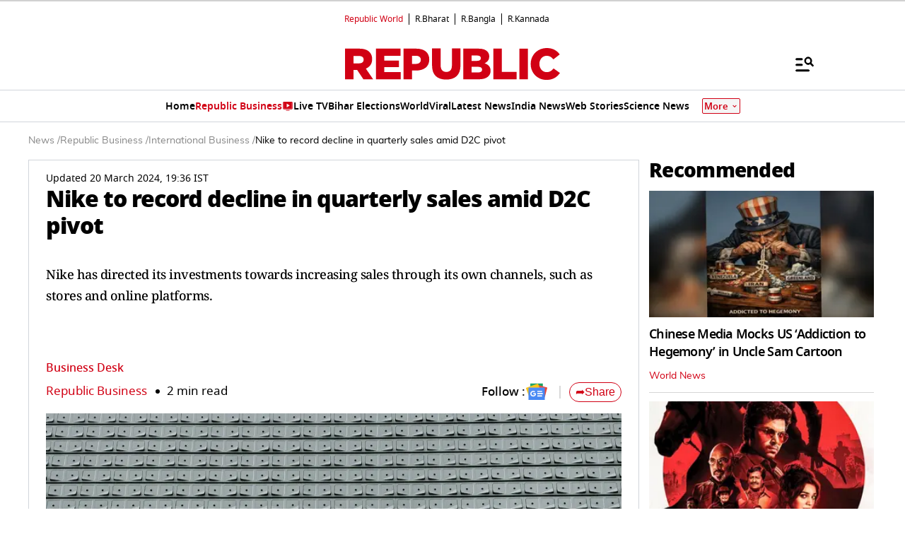

--- FILE ---
content_type: text/html; charset=utf-8
request_url: https://www.google.com/recaptcha/api2/aframe
body_size: 148
content:
<!DOCTYPE HTML><html><head><meta http-equiv="content-type" content="text/html; charset=UTF-8"></head><body><script nonce="7IdJ3lSVSQCyYbiw7rb6PA">/** Anti-fraud and anti-abuse applications only. See google.com/recaptcha */ try{var clients={'sodar':'https://pagead2.googlesyndication.com/pagead/sodar?'};window.addEventListener("message",function(a){try{if(a.source===window.parent){var b=JSON.parse(a.data);var c=clients[b['id']];if(c){var d=document.createElement('img');d.src=c+b['params']+'&rc='+(localStorage.getItem("rc::a")?sessionStorage.getItem("rc::b"):"");window.document.body.appendChild(d);sessionStorage.setItem("rc::e",parseInt(sessionStorage.getItem("rc::e")||0)+1);localStorage.setItem("rc::h",'1768427495656');}}}catch(b){}});window.parent.postMessage("_grecaptcha_ready", "*");}catch(b){}</script></body></html>

--- FILE ---
content_type: application/javascript; charset=utf-8
request_url: https://fundingchoicesmessages.google.com/f/AGSKWxVOiPOlyU1BUXOGK2Vp_r35OJfQwrBZtU6KPunpfiea4BCoV39qN7oK9gueVPHt35hp3hg7kGgixbm_TqTY8-oIBXpOgbA4VkfJj052ZVMxTbwq8rlKBBGH8EnHHYu6qj6T_tlJua4n6XiEDu9UGFywulrYuAjjZJU8MjuTHldrnIqoVCUADjNWfQpk/_/ad-410x300./paytmscripts.js.ie/ads//postprofilehorizontalad.-ads-banner.
body_size: -1289
content:
window['ab343c84-f2b0-432f-8885-73cc38c55e54'] = true;